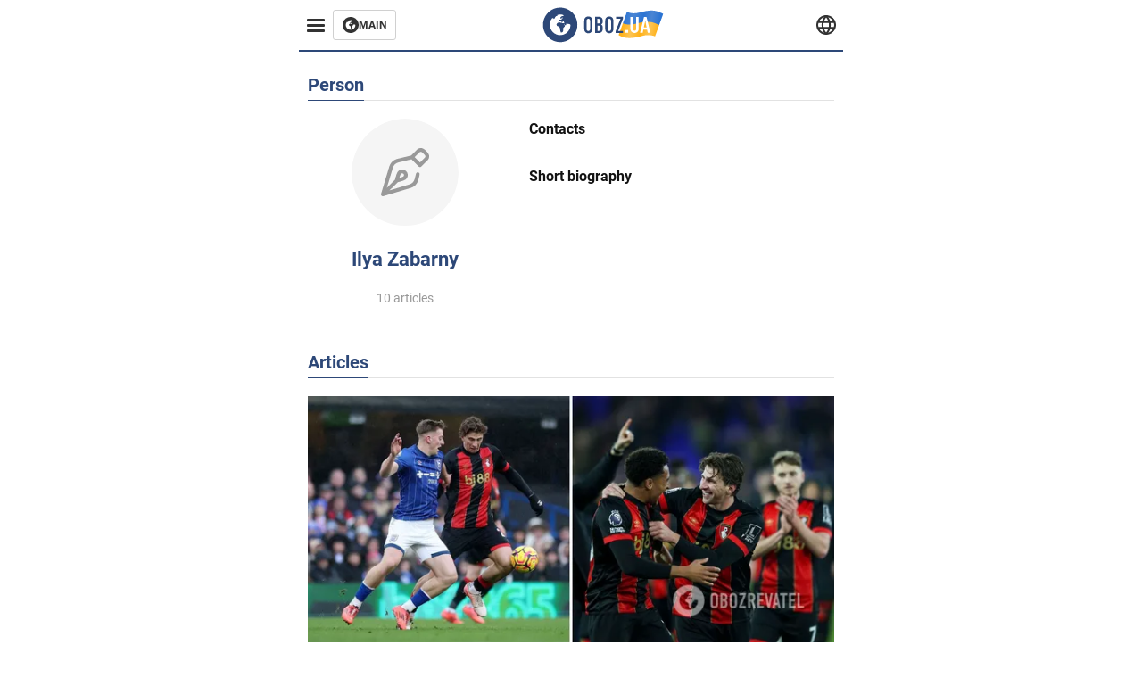

--- FILE ---
content_type: image/svg+xml
request_url: https://cdn2.obozrevatel.com/img/writer.svg
body_size: 509
content:
<svg xmlns="http://www.w3.org/2000/svg" width="80" height="80" viewBox="0 0 80 80" fill="none">
<circle cx="40" cy="40" r="40" fill="#F5F5F5"/>
<path d="M56.7584 25.2271L54.7534 23.2304C53.1036 21.5874 50.422 21.5904 48.7766 23.2362L44.4314 27.5755L34.3257 30.0195C31.4229 30.7215 29.0842 32.9306 28.2223 35.7848L22.06 56.1878C21.9101 56.684 22.0458 57.2222 22.4131 57.5885C22.6813 57.8559 23.041 58 23.4092 58C23.5453 58 23.6826 57.9803 23.8168 57.9398L44.1856 51.7935C47.0471 50.93 49.2592 48.5915 49.9584 45.6906L50.8925 41.816C51.0745 41.0608 50.6088 40.3014 49.8522 40.1197C49.0955 39.9383 48.3347 40.4029 48.1527 41.1581L47.2187 45.0326C46.7525 46.9666 45.2778 48.5256 43.3701 49.1013L28.3786 53.6249L34.5016 47.5114C34.9904 47.3999 35.8528 47.1934 36.783 46.9255C39.513 46.1388 40.3587 45.5433 40.7904 45.1124C42.411 43.4948 42.411 40.8628 40.7904 39.2453C39.1697 37.6279 36.5327 37.6278 34.9122 39.2453C34.4805 39.6762 33.8837 40.5203 33.0957 43.2452C32.827 44.1743 32.62 45.0355 32.5084 45.5233L26.3746 51.6475L30.9204 36.5965C31.495 34.6938 33.0542 33.221 34.9893 32.7529L44.7577 30.3905L50.1703 35.7902C50.4344 36.0538 50.7927 36.2019 51.1664 36.2019H51.1667C51.5404 36.2018 51.8988 36.0535 52.163 35.7897L56.7651 31.1938C57.5627 30.396 58.0013 29.3361 58 28.209C57.9986 27.0821 57.5577 26.023 56.7584 25.2271ZM36.9059 41.2329C37.4279 40.7132 38.2763 40.7135 38.7977 41.2341C39.3196 41.7549 39.3196 42.6026 38.7995 43.1218C38.4929 43.409 37.2403 43.8775 35.7209 44.3051C36.149 42.7896 36.618 41.5402 36.9059 41.2329ZM54.771 29.2063L51.1657 32.8067L47.1693 28.8197L50.7704 25.2235C51.3192 24.6746 52.2131 24.6737 52.763 25.2213L54.7679 27.218C55.0344 27.4833 55.1813 27.8363 55.1817 28.212C55.1822 28.5877 55.0361 28.9411 54.771 29.2063Z" fill="#999999"/>
</svg>